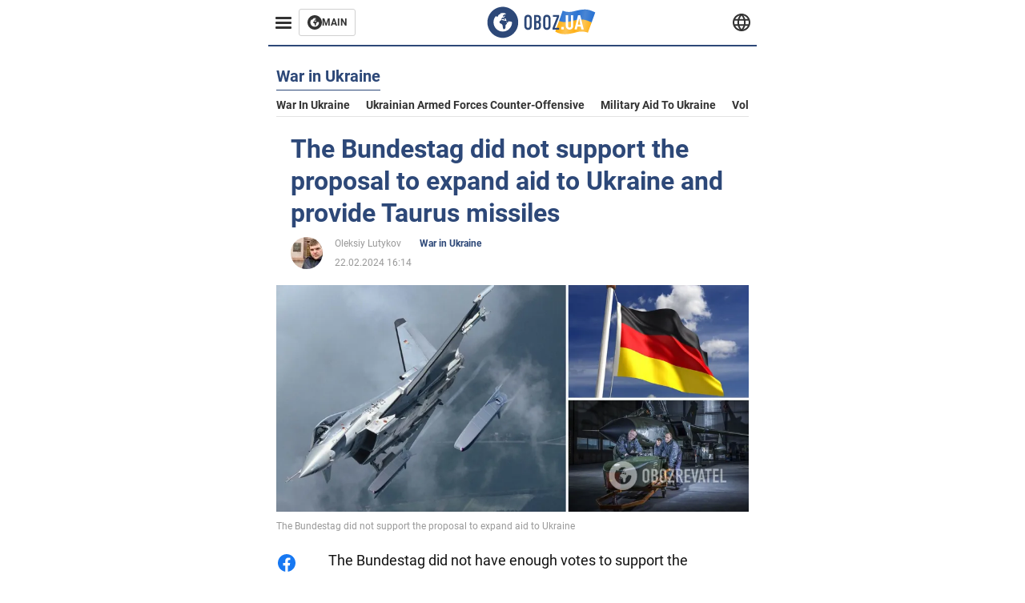

--- FILE ---
content_type: application/x-javascript; charset=utf-8
request_url: https://servicer.idealmedia.io/1314044/1?sessionId=697267ae-0020c&sessionPage=1&sessionNumberWeek=1&sessionNumber=1&scale_metric_1=64.00&scale_metric_2=258.06&scale_metric_3=100.00&cbuster=1769105326386619332765&pvid=c6b1a078-da7a-4ca6-80a3-ab4b61640f1b&implVersion=11&lct=1763554920&mp4=1&ap=1&consentStrLen=0&wlid=8f86076a-1b6e-4091-9a61-e6a457437fc5&uniqId=151ca&niet=4g&nisd=false&evt=%5B%7B%22event%22%3A1%2C%22methods%22%3A%5B1%2C2%5D%7D%2C%7B%22event%22%3A2%2C%22methods%22%3A%5B1%2C2%5D%7D%5D&pv=5&jsv=es6&dpr=1&hashCommit=cbd500eb&tfre=1939&w=590&h=358&tl=150&tlp=1,2,3&sz=191x338&szp=1,2,3&szl=1,2,3&cxurl=https%3A%2F%2Feng.obozrevatel.com%2Fsection-war%2Fnews-the-bundestag-did-not-support-the-proposal-to-expand-aid-to-ukraine-and-provide-taurus-missiles-22-02-2024.html&ref=&lu=https%3A%2F%2Feng.obozrevatel.com%2Fsection-war%2Fnews-the-bundestag-did-not-support-the-proposal-to-expand-aid-to-ukraine-and-provide-taurus-missiles-22-02-2024.html
body_size: 1453
content:
var _mgq=_mgq||[];
_mgq.push(["IdealmediaLoadGoods1314044_151ca",[
["buzzday.info","11959231","1","A 9-Year-Old Girl Thought She Had Found A Lizard In The Forest","When The Veterinarian Saw It, He Exclaimed, “Oh My Goodness, Step Back!","0","","","","_WvCxTubD00bgO18Qv3-cCGea5TGGd5Sk6k06PXslgIexzLtTLk5QR47WTMoI1VFJP9NESf5a0MfIieRFDqB_Kldt0JdlZKDYLbkLtP-Q-W3E55TFhjLCU8ThpOT_k8H",{"i":"https://s-img.idealmedia.io/n/11959231/492x277/102x0x1083x609/aHR0cDovL2ltZ2hvc3RzLmNvbS90LzIwMjYtMDEvNTUyMDAxL2FlMzYwYjBlNjZiMjA3ZjBjZTU3ZDJlYTY1YjIyY2U3LmpwZWc.webp?v=1769105326-8bow3yM7WU2gazMDd67fI-9xy1klJewUM3zPsCr5NxI","l":"https://clck.idealmedia.io/pnews/11959231/i/30350/pp/1/1?h=_WvCxTubD00bgO18Qv3-cCGea5TGGd5Sk6k06PXslgIexzLtTLk5QR47WTMoI1VFJP9NESf5a0MfIieRFDqB_Kldt0JdlZKDYLbkLtP-Q-W3E55TFhjLCU8ThpOT_k8H&utm_campaign=english.obozrevatel.ua&utm_source=english.obozrevatel.ua&utm_medium=referral&rid=650ff8be-f7bd-11f0-98ee-d404e6f97680&tt=Direct&att=3&afrd=32&iv=11&ct=1&gdprApplies=0&muid=q0mKo9QyHu8a&st=-300&mp4=1&h2=RGCnD2pppFaSHdacZpvmnkBeW2ZlxSeKZcqc_ngXOCACxQVIyhFlf97PBeF6OmlM6H6MAmTiqJOsy_RImXW9Kw**","adc":[],"sdl":0,"dl":"","category":"Интересное","dbbr":1,"bbrt":0,"type":"e","media-type":"static","clicktrackers":[],"cta":"Learn more","cdt":"","tri":"65101848-f7bd-11f0-98ee-d404e6f97680","crid":"11959231"}],
["buzzday.info","11961341","1","What Happened To Elvis's Twin Brother, Jesse Garon Presley?","At That Time, The Presley Family Had Almost No Money. They Couldn’t Afford A Proper Coffin, So Jesse Was Buried In A Simple Shoebox, Tied With A Red Ribbon. He Was Laid To Rest At Priceville Memorial Gardens In Tupelo, Near The Graves Of Their Rela","0","","","","_WvCxTubD00bgO18Qv3-cIxpsJRK1CF4NiUA0vGY58m_9F9vV-k50QRTI7eDlxJCJP9NESf5a0MfIieRFDqB_Kldt0JdlZKDYLbkLtP-Q-X9Y7H3nkVpi_HEVrr48wxs",{"i":"https://s-img.idealmedia.io/n/11961341/492x277/0x86x1021x574/aHR0cDovL2ltZ2hvc3RzLmNvbS90LzIwMjYtMDEvNTUyMDAxLzk3YzgwN2M5Y2ZmZTdjZTZhNTkzMjViYjA4MTJiODU1LmpwZWc.webp?v=1769105326-2RwmMqZC78Srq-mj_dmQ3vqDzuvRO_Sw37AJZE4psSc","l":"https://clck.idealmedia.io/pnews/11961341/i/30350/pp/2/1?h=_WvCxTubD00bgO18Qv3-cIxpsJRK1CF4NiUA0vGY58m_9F9vV-k50QRTI7eDlxJCJP9NESf5a0MfIieRFDqB_Kldt0JdlZKDYLbkLtP-Q-X9Y7H3nkVpi_HEVrr48wxs&utm_campaign=english.obozrevatel.ua&utm_source=english.obozrevatel.ua&utm_medium=referral&rid=650ff8be-f7bd-11f0-98ee-d404e6f97680&tt=Direct&att=3&afrd=32&iv=11&ct=1&gdprApplies=0&muid=q0mKo9QyHu8a&st=-300&mp4=1&h2=RGCnD2pppFaSHdacZpvmnkBeW2ZlxSeKZcqc_ngXOCACxQVIyhFlf97PBeF6OmlM6H6MAmTiqJOsy_RImXW9Kw**","adc":[],"sdl":0,"dl":"","category":"Шоу-бизнес","dbbr":1,"bbrt":0,"type":"e","media-type":"static","clicktrackers":[],"cta":"Learn more","cdt":"","tri":"6510184e-f7bd-11f0-98ee-d404e6f97680","crid":"11961341"}],
["buzzday.info","11963761","1","The Show Has Gotten Out Of Control!","The Latest Episode Of The Primetime Music Show On TF1 Stunned Viewers With An Unexpected Event.","0","","","","_WvCxTubD00bgO18Qv3-cDm9L6hrd9SXpjINY4wJRKtugKdp3ICTqtEqqXysiy7lJP9NESf5a0MfIieRFDqB_Kldt0JdlZKDYLbkLtP-Q-X2i2fJKM9v6zbFturNq0Ya",{"i":"https://s-img.idealmedia.io/n/11963761/492x277/0x0x843x474/aHR0cDovL2ltZ2hvc3RzLmNvbS90LzIwMjYtMDEvNTUyMDAxLzI3ZTZlM2FjYzU0NTA0Yzg2NDA1Yzg3YzI0MDgxZDZlLmpwZWc.webp?v=1769105326-R3iwfhnw6-vO8flk2_SKMrTVSl6bZq9Cs5WK39YlJfk","l":"https://clck.idealmedia.io/pnews/11963761/i/30350/pp/3/1?h=_WvCxTubD00bgO18Qv3-cDm9L6hrd9SXpjINY4wJRKtugKdp3ICTqtEqqXysiy7lJP9NESf5a0MfIieRFDqB_Kldt0JdlZKDYLbkLtP-Q-X2i2fJKM9v6zbFturNq0Ya&utm_campaign=english.obozrevatel.ua&utm_source=english.obozrevatel.ua&utm_medium=referral&rid=650ff8be-f7bd-11f0-98ee-d404e6f97680&tt=Direct&att=3&afrd=32&iv=11&ct=1&gdprApplies=0&muid=q0mKo9QyHu8a&st=-300&mp4=1&h2=RGCnD2pppFaSHdacZpvmnkBeW2ZlxSeKZcqc_ngXOCACxQVIyhFlf97PBeF6OmlM6H6MAmTiqJOsy_RImXW9Kw**","adc":[],"sdl":0,"dl":"","category":"Шоу-бизнес","dbbr":1,"bbrt":0,"type":"e","media-type":"static","clicktrackers":[],"cta":"Learn more","cdt":"","tri":"65101851-f7bd-11f0-98ee-d404e6f97680","crid":"11963761"}],],
{"awc":{},"dt":"desktop","ts":"","tt":"Direct","isBot":1,"h2":"RGCnD2pppFaSHdacZpvmnkBeW2ZlxSeKZcqc_ngXOCACxQVIyhFlf97PBeF6OmlM6H6MAmTiqJOsy_RImXW9Kw**","ats":0,"rid":"650ff8be-f7bd-11f0-98ee-d404e6f97680","pvid":"c6b1a078-da7a-4ca6-80a3-ab4b61640f1b","iv":11,"brid":32,"muidn":"q0mKo9QyHu8a","dnt":2,"cv":2,"afrd":296,"consent":true,"adv_src_id":39175}]);
_mgqp();
